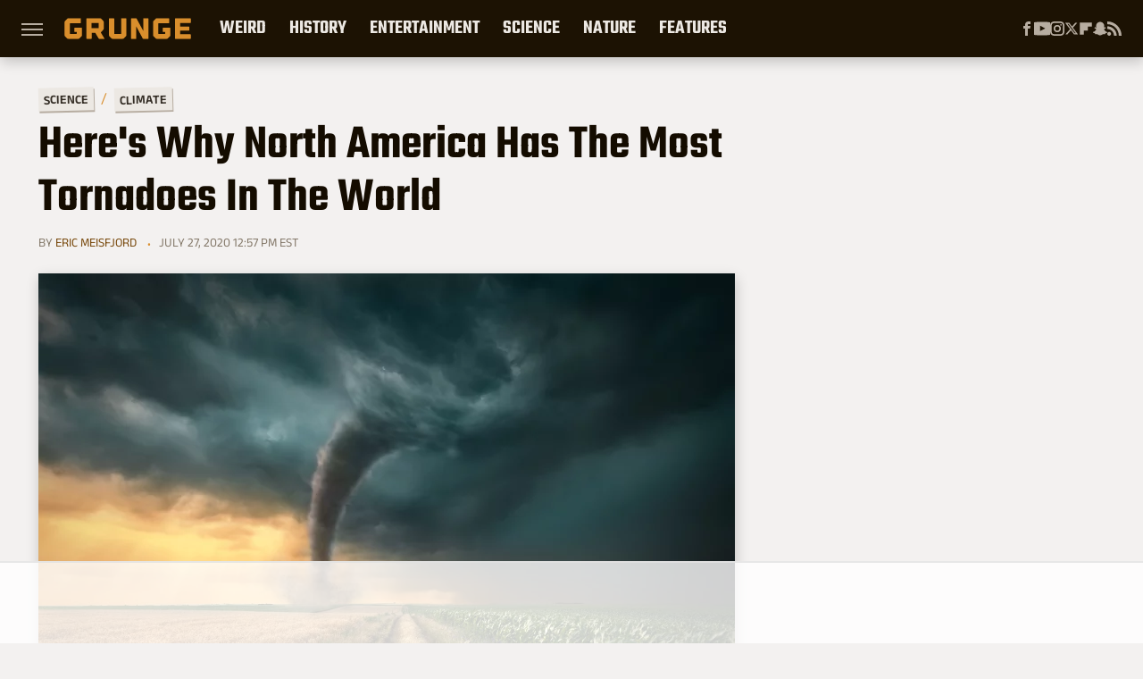

--- FILE ---
content_type: text/html; charset=utf-8
request_url: https://www.google.com/recaptcha/api2/aframe
body_size: 267
content:
<!DOCTYPE HTML><html><head><meta http-equiv="content-type" content="text/html; charset=UTF-8"></head><body><script nonce="skwpy3Bpzy6QaFU8-newzw">/** Anti-fraud and anti-abuse applications only. See google.com/recaptcha */ try{var clients={'sodar':'https://pagead2.googlesyndication.com/pagead/sodar?'};window.addEventListener("message",function(a){try{if(a.source===window.parent){var b=JSON.parse(a.data);var c=clients[b['id']];if(c){var d=document.createElement('img');d.src=c+b['params']+'&rc='+(localStorage.getItem("rc::a")?sessionStorage.getItem("rc::b"):"");window.document.body.appendChild(d);sessionStorage.setItem("rc::e",parseInt(sessionStorage.getItem("rc::e")||0)+1);localStorage.setItem("rc::h",'1764232279245');}}}catch(b){}});window.parent.postMessage("_grecaptcha_ready", "*");}catch(b){}</script></body></html>

--- FILE ---
content_type: text/css
request_url: https://ads.adthrive.com/sites/69050ef03f4f24500d48973a/ads.min.css
body_size: 553
content:
.adthrive-device-desktop .adthrive-recipe,
.adthrive-device-tablet .adthrive-recipe {
	float: right;
	clear: right;
	margin-left: 10px;
}

#floatingAd {
    min-width: 300px !important;
}

/* styles for playlist player */
.adthrive-collapse-player {
  border-top: 0px !important;
  border-bottom: 0px !important;
  padding: 0 !important;
  width: 100% !important;
}

#cls-video-container-ageC08xL {
  min-height:0 !important;
}

/* White Background For Mobile Sticky Video Player */
.adthrive-collapse-mobile-background {
background-color: rgba(255, 255, 255, 0.8) !important;
z-index: 1;
}
.adthrive-top-collapse-close > svg > * {
stroke: black;
font-family: sans-serif;
}

--- FILE ---
content_type: text/plain; charset=utf-8
request_url: https://ads.adthrive.com/http-api/cv2
body_size: 3769
content:
{"om":["02tnl36s","0i2rwd3u","101975_409_213930","11142692","11896988","12017722","12084088","12084129","12089222","123456","124842_2","124843_3","176_CR52092921","17_24724431","188_12174436","1a1lwgs2","1ehgbkb3","1luvxxwk","1rss816r","1tucmiz7","1vm2yp0y","2132:43435725","2249:609990345","2249:650628575","2249:693651243","2307:1a1lwgs2","2307:1s6cu3sc","2307:24xairda","2307:2u65qoye","2307:358ee5sb","2307:3xh2cwy9","2307:8cvydnm1","2307:90ys0024","2307:a3x6xib5","2307:amngpk14","2307:bkfkhqrx","2307:c2d7ypnt","2307:cdfpqrii","2307:f7kctbk3","2307:gbl1wz19","2307:gt73iz6e","2307:gzytfr82","2307:kmsfvesj","2307:ldv3iy6n","2307:lxoi65lp","2307:mjb2sobk","2307:n63g8tdb","2307:qsuupb37","2307:sr2odp2k","2307:u8yj8axr","2307:v9es8f6w","2307:wymvcs3b","2307:x8ir5b55","2307:zksxtra3","2319_66419_10629602","2319_66419_12174436","23595986","2409_25495_176_CR52092918","2409_25495_176_CR52092920","2409_25495_176_CR52092921","2409_25495_176_CR52092958","2409_25495_176_CR52092959","2409_25495_176_CR52150651","2409_25495_176_CR52162017","2409_25495_176_CR52162021","2409_25495_176_CR52162022","2409_25495_176_CR52162023","24xairda","25","2676:81587907","2760:176_CR52092918","2760:176_CR52092921","2760:176_CR52092922","2760:176_CR52092923","2760:176_CR52150651","2831026933_661004333","28452516","28925636","28933536","28j74x0z","29402249","2u65qoye","2uuipn6j","2xu9ksr7","2yor97dj","31809564","33534553","33604372","34141804","3490:CR52092918","3490:CR52092919","3490:CR52092921","3490:CR52092923","3490:CR52092954","3490:CR52092958","3490:CR52092959","3490:CR52144953","3490:CR52150651","358ee5sb","3658_106750_zgfnr75h","3658_15078_02tnl36s","3658_15113_mehhq329","3658_151643_pqn44nv6","3658_15211_sqmrshol","3658_155386_8trl9m0b","3658_18008_p0wim9l1","3658_21669_7cv4dsfg","3658_21920_404bbox2","3658_89858_aanhehyd","3658_89858_nsw6tout","39_76_2153bd46-09e1-4cbd-8356-fd63147cf8af","3n588bx4","3uypazzl","404bbox2","409_189408","409_192546","409_192561","409_201222","409_216326","409_216366","409_216386","409_216406","409_216416","409_216506","409_223599","409_225978","409_225980","409_225983","409_225988","409_225990","409_225992","409_226314","409_226320","409_226322","409_226324","409_226327","409_226352","409_226374","409_227223","409_227224","409_227227","409_227242","409_227258","409_228065","409_228349","409_228382","409_230717","409_230727","409_230728","409_230737","42569692","43435727","43966172","46vbi2k4","47141847","47183733","47633464","48658113","4bm96w99","523_354_660e5fec0c47f653c6684fd5","523_354_660e5fec0c47f653c6684fd8","523_354_660e5fee0c47f653c6684fe2","5316_139700_19dafd0a-3018-4fd1-b54d-a8afbe20c48d","5316_139700_fb001eac-c8ac-4cda-bb04-ddfe28d09ca3","53832733","53v6aquw","54614511","54639987","54779873","5510:1a1lwgs2","5510:1ykrnbi3","5510:2xu9ksr7","5510:3uypazzl","5510:9jthdrjt","5510:c5hosoph","5510:gymmdyt5","5510:kz6zmwva","5510:mehhq329","5510:oio6fzb4","5510:pd021fla","55116643","55693391","55693404","55784908","557_409_223589","557_409_228065","557_409_228349","557_409_228363","558_93_qqvgscdx","558_93_qsuupb37","558_93_v2pqc8qz","55965333","55hkabwq","56124956","56254251","56624343","56808563","56rk5iic","57149971","57149985","585jtxb8","58853467","59873208","59gpgohn","5i5nrj3k","5jvksrnk","5r196al8","5tjpsarx","5uf0zwne","6026534513","6026576299","61210708","61210719","6126568405","613344ix","61444664","61563594","61916211","61932920","61932925","61932933","61932948","62259760","62320032","626973455","64d34e37-4ac2-4201-83c9-ad10efad06ed","655833416","6597949","661004333","662320703","6692v47x","66tctort","670755605","680389403","684340670","686292153","687624671","688061742","688064625","688078501","688785429","690870576","694906156","694906262","694911946","694912939","6uhgwre5","7255_121665_catalina-73781","7354_111700_84296131","7354_201087_85993553","7354_217088_81213786","7354_217088_83139389","7354_217088_84547131","7354_229128_77905538","7618517","783618909317","79384229","79684373","79684378","79684380","7969182","7972225","7981054","7995497","7cmeqmw8","7cnmbu8r","7cv4dsfg","8003964","80208114","8047694","8051522","8051523","8060639","8063326","8064765","8077122","81051010","81051173","81082072","81082245","81407505","81783861","81783862","81783864","82521648","82521655","83146754","83447238","83447254","83448051","83448102","83468596","83468604","83468609","83468723","83468781","83468784","83468811","83468940","83487219","83487237","83487340","83487379","83487397","83487555","83557471","83557472","83557486","83557488","83557503","83670920","84108713","84257342","84257348","84257384","84257403","84257409","84259166","84293847","84293849","84295870","84295874","84296123","84389278","84452096","84452239","84452249","84452260","84452395","84495718","84495720","84495728","84496162","84496167","84577498","84577502","84989383","84989487","84989530","85383023","85807343","85807351","85914605","85914606","85943314","85943431","8jbvjbqi","8n2o2k7c","8n6mtkhh","8trl9m0b","8wugqkk0","9057/211d1f0fa71d1a58cabee51f2180e38f","90_12317382","93_mehhq329","9jthdrjt","9lxdy59h","9nob5r7x","9tow5bh2","9zl41y5m","SRdIBzl0b2RfElMbkw1F","a0oxacu8","a3x6xib5","aanhehyd","abhu2o6t","amngpk14","aodopxzf","aoy8kdm6","b3sqze11","bkfkhqrx","bmeaxssw","bncmk4g0","bpecuyjx","bvcnj0ki","c0giwiin","c2d7ypnt","c5hosoph","cbg18jr6","cr-6ovjht2euatj","cr-8ku72n5v39rgv2","cr-96vv5j8uu8rm","cr-9cqtyk1sx8rhx5","cr-9cqtyk1sx8riz3","cr-9hxzbqc08jrgv2","cr-hbx00i4u2lrgv2","cr-lg354l2uvergv2","cr-miu6zi3wwirgv2","czn8tobe","dtech-7550","ecapsfvo","epg76w85","exosfkfu","f18cad75","f2u8e0cj","f6onaxdy","f7kctbk3","fbpxdx3y","fe6d45iu","fk2ppf40","g02mxap0","g2ua3qul","gymmdyt5","gzg7v622","gzytfr82","hk2nsy6j","i6cx03aa","iv075zbz","j1or5y5m","ja73k5ks","jh4hmiwo","ju5nm0i5","k4c77qaw","k6ovs8n2","khrc9fv4","kjq0lnk5","kli1n6qv","kse34ky2","kvwjdgoo","kz6zmwva","l1n5h3lu","l5hmmavk","ldv3iy6n","loyk80it","lpeq2s66","lxoi65lp","mfdmlfz6","mgm9dspt","mphcbzut","mu569unk","mv77eckh","mysnau21","ngmgphsg","nq5k861q","nr0pnn97","ns1qdokv","nsw6tout","ntcu7s69","o73vqvya","oj70mowv","op201ysa","ozoeylho","p7kq1mt6","p8pu5j57","peldbd5i","ph19d41b","pn9gh7c0","pnz2kppi","pqn44nv6","prq4f8da","psm68zho","purncoqw","q3seplsy","q79txt07","q8ann0zu","qd4hopx9","qflrlai1","qmza5nj2","qqvgscdx","qt0j7l4u","qx7fsvl4","r762jrzq","rmwej97v","s37ll62x","sk2xijcb","spv5lpyq","sqmrshol","sr2odp2k","sze636fg","szhb815v","t69w1uvw","t6p5ll2e","t8wo6x3o","tjrk1rop","trovgi9c","tv24hu71","u14drqqh","u4sze3sn","uairgv6y","ugir9lik","urlu21be","v2pqc8qz","v3kusmia","v945wwim","vc79wum6","vm0qvbt8","vtwp5667","vxj6n0fj","wfqgu54f","wqyy68qb","x25n5tnj","x8ir5b55","xnog6vk7","xo99w1sy","xowb4bvd","xpmadodl","xrlkrbdy","y0pcas13","yi6qlg3p","yn26mjjo","z68f9hro","ze7koq7g","zfhjjloz","zhofofep","zksxtra3","zsjck32z","ztlksnbe","zx0g0416","7979132","7979135"],"pmp":[],"adomains":["1md.org","a4g.com","about.bugmd.com","acelauncher.com","adameve.com","adelion.com","adp3.net","advenuedsp.com","aibidauction.com","aibidsrv.com","akusoli.com","allofmpls.org","arkeero.net","ato.mx","avazutracking.net","avid-ad-server.com","avid-adserver.com","avidadserver.com","aztracking.net","bc-sys.com","bcc-ads.com","bidderrtb.com","bidscube.com","bizzclick.com","bkserving.com","bksn.se","brightmountainads.com","bucksense.io","bugmd.com","ca.iqos.com","capitaloneshopping.com","cdn.dsptr.com","clarifion.com","cotosen.com","cs.money","cwkuki.com","dallasnews.com","dcntr-ads.com","decenterads.com","derila-ergo.com","dhgate.com","dhs.gov","digitaladsystems.com","displate.com","doyour.bid","dspbox.io","envisionx.co","ezmob.com","fmlabsonline.com","g123.jp","g2trk.com","gadmobe.com","getbugmd.com","goodtoknowthis.com","gov.il","guard.io","hero-wars.com","holts.com","howto5.io","ice.gov","imprdom.com","justanswer.com","liverrenew.com","longhornsnuff.com","lovehoney.com","lowerjointpain.com","lymphsystemsupport.com","media-servers.net","medimops.de","miniretornaveis.com","mobuppsrtb.com","motionspots.com","mygrizzly.com","myrocky.ca","national-lottery.co.uk","nbliver360.com","ndc.ajillionmax.com","niutux.com","nordicspirit.co.uk","notify.nuviad.com","notify.oxonux.com","own-imp.vrtzads.com","paperela.com","parasiterelief.com","peta.org","pfm.ninja","pixel.metanetwork.mobi","pixel.valo.ai","plannedparenthood.org","plf1.net","plt7.com","pltfrm.click","printwithwave.co","privacymodeweb.com","rangeusa.com","readywind.com","reklambids.com","ri.psdwc.com","rtb-adeclipse.io","rtb-direct.com","rtb.adx1.com","rtb.kds.media","rtb.reklambid.com","rtb.reklamdsp.com","rtb.rklmstr.com","rtbadtrading.com","rtbsbengine.com","rtbtradein.com","saba.com.mx","securevid.co","servedby.revive-adserver.net","shift.com","smrt-view.com","swissklip.com","taboola.com","tel-aviv.gov.il","temu.com","theoceanac.com","track-bid.com","trackingintegral.com","trading-rtbg.com","trkbid.com","truthfinder.com","unoadsrv.com","usconcealedcarry.com","uuidksinc.net","vabilitytech.com","vashoot.com","vegogarden.com","viewtemplates.com","votervoice.net","vuse.com","waardex.com","wapstart.ru","wdc.go2trk.com","weareplannedparenthood.org","webtradingspot.com","xapads.com","xiaflex.com","yourchamilia.com"]}

--- FILE ---
content_type: text/plain
request_url: https://rtb.openx.net/openrtbb/prebidjs
body_size: -222
content:
{"id":"a432be55-3239-4983-a3b6-9949ef9a7168","nbr":0}

--- FILE ---
content_type: text/plain
request_url: https://rtb.openx.net/openrtbb/prebidjs
body_size: -222
content:
{"id":"688ad6d3-3c5a-4979-a2fe-0a3d3af6ce5a","nbr":0}

--- FILE ---
content_type: application/javascript; charset=utf-8
request_url: https://fundingchoicesmessages.google.com/f/AGSKWxVvSEn6ws-noMZWvEPgFI4eEDwj04NSIA9VHugPCe4gGjbKI5f2mk2BmAN2rnxYQ5oIUCg6pA9HFxFltBlwq-2iT4t-qVc0X24my-sFiQoNJAfQw5VxgjiIFrNKtTE1gQ4_T0Voo0kcdGywKLEdS6oAmJbl7rCqe8gGVf1_8NJJy_CKoU4JqA4p0bcq/_/smallad-.is/ads/-banner-768./searchad_/ad-header.
body_size: -1290
content:
window['5b42109b-c0e9-4237-9df3-aa0f5a680599'] = true;

--- FILE ---
content_type: text/plain; charset=UTF-8
request_url: https://at.teads.tv/fpc?analytics_tag_id=PUB_17002&tfpvi=&gdpr_consent=&gdpr_status=22&gdpr_reason=220&ccpa_consent=&sv=prebid-v1
body_size: 56
content:
YTAyMTM4N2UtZTI1Ny00YTk1LTlhYmUtNjE1ODg2NGQzY2M2Iy01LTg=

--- FILE ---
content_type: text/plain
request_url: https://rtb.openx.net/openrtbb/prebidjs
body_size: -222
content:
{"id":"9832a072-332e-414c-926c-84a907b15387","nbr":0}

--- FILE ---
content_type: text/plain
request_url: https://rtb.openx.net/openrtbb/prebidjs
body_size: -83
content:
{"id":"92fa5123-7bab-4655-acdf-af0add4930c8","nbr":0}